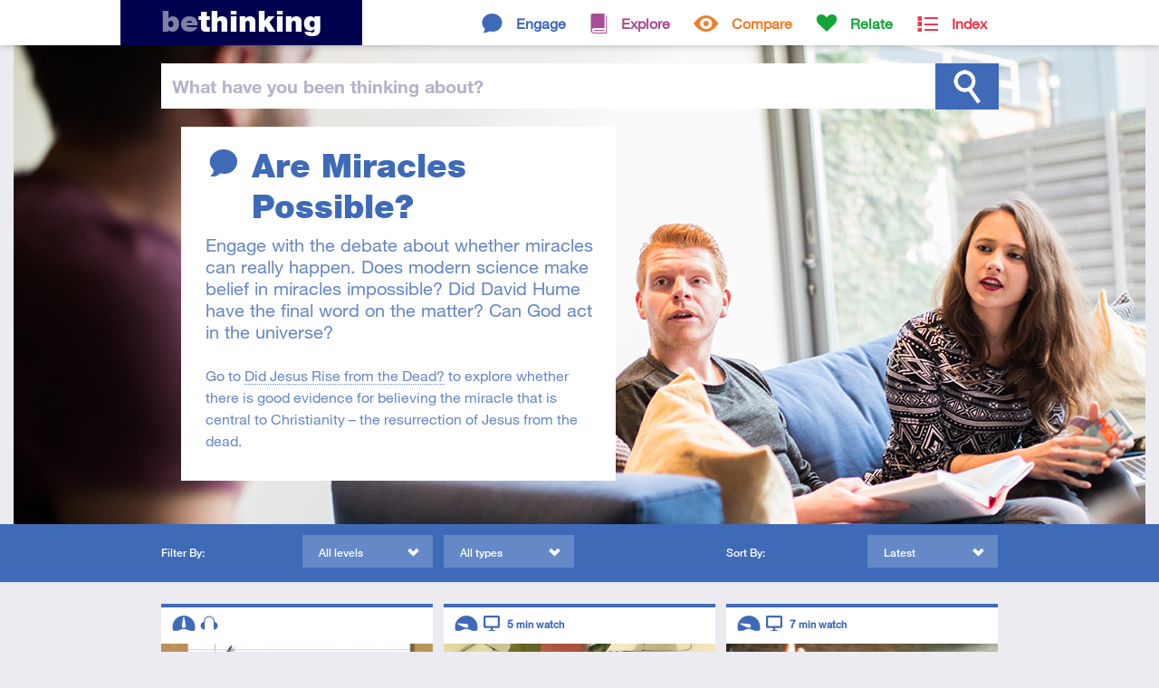

--- FILE ---
content_type: text/html; charset=ISO-8859-1
request_url: https://www.bethinking.org/are-miracles-possible/latest
body_size: 16989
content:
<!DOCTYPE html>
<html class="no-js" lang="en">
<head>
	
	<meta charset="utf-8">
	<meta http-equiv="X-UA-Compatible" content="IE=edge,chrome=1">
	
	<title>Are Miracles Possible? - latest resources from bethinking.org</title>
	
	<meta name="viewport" content="width=device-width, initial-scale=1">
	
	<link rel="stylesheet" href="//fast.fonts.net/cssapi/3ecc681e-9430-4701-9193-a645b6bf11db.css"/>

	<link rel="stylesheet" href="/Stylesheets/styles.1553703442.min.css">
	<link rel="stylesheet" media="print" href="/Stylesheets/print.css">	
	<meta name="author" property="author" content="bethinking.org">
	<meta name="description" content="Are Miracles Possible? - Latest resources on Bethinking.org. Engage with the debate about whether miracles can really happen. Does modern science make belief in miracles impossible? Did David Hume have the final word on the matter? Can God act in the universe?">

	<meta property="og:title" content="Are Miracles Possible?">
	<meta property="og:url" content="https://www.bethinking.org/are-miracles-possible/latest">
	<meta property="og:description" content="Are Miracles Possible? - Latest resources on Bethinking.org. Engage with the debate about whether miracles can really happen. Does modern science make belief in miracles impossible? Did David Hume have the final word on the matter? Can God act in the universe?">
	<meta property="og:image" content="https://www.bethinking.org/Images/Layout/header/engage.jpg">
	<meta property="og:site_name" content="bethinking.org">

	<meta name="twitter:card" content="summary_large_image">
	<meta name="twitter:site" content="@bethinking_org">
	<meta name="twitter:title" content="Are Miracles Possible?">
	<meta name="twitter:description" content="Are Miracles Possible? - Latest resources on Bethinking.org. Engage with the debate about whether miracles can really happen. Does modern science make belief in miracles impossible? Did David Hume have the final word on the matter? Can God act in the universe?">
	<meta name="twitter:image" content="https://www.bethinking.org/Images/Layout/header/engage.jpg">
	
	<link rel="canonical" href="/are-miracles-possible/page/all">
	
	<link rel="alternate" type="application/rss+xml" href="/latest.xml" title="Bethinking.org - Latest updates">
	<link rel="alternate" type="application/rss+xml" href="/are-miracles-possible/latest.xml" title="Bethinking.org - Subscribe to this page">
	
	<link rel="shortcut icon" href="/favicon.ico">
	<link rel="icon" href="/apple-touch-icon.png">
	<link rel="apple-touch-icon" href="/apple-touch-icon.png">
	

	<!-- Google tag (gtag.js) -->
	<script async src="https://www.googletagmanager.com/gtag/js?id=G-X4BRTW1HRX"></script>
	<script>
		window.dataLayer = window.dataLayer || [];
		function gtag(){dataLayer.push(arguments);}
		gtag('js', new Date());

		gtag('config', 'G-X4BRTW1HRX');
	</script>

	<script type="text/javascript">

		(function(i,s,o,g,r,a,m){i['GoogleAnalyticsObject']=r;i[r]=i[r]||function(){
		(i[r].q=i[r].q||[]).push(arguments)},i[r].l=1*new Date();a=s.createElement(o),
		m=s.getElementsByTagName(o)[0];a.async=1;a.src=g;m.parentNode.insertBefore(a,m)
		})(window,document,'script','https://www.google-analytics.com/analytics.js','ga');

		ga('create', 'UA-2773181-2', 'auto');
		ga('send', 'pageview');

	</script>
	
	<script src="/Javascript/vendor/modernizr.min.js"></script>	
</head>
<body>
	

	<div class="header-container engage">

	<!--[if lte IE 7]>
		<link rel="stylesheet" href="/Stylesheets/ie7.css">
		<div class="old-ie"><em>You are using an <strong>outdated</strong> browser.</em> Please <a href="http://browsehappy.com/">upgrade your browser</a><span> to improve your experience</span>.</div>
	<![endif]-->
	
	<header class="site-header">
		
		<div class="header-bar">
			
			<h1><a href="/"><span>Be</span>thinking</a></h1>
			
			
			<nav>
				<ul class="topsection-list"><!--
					
					--><li class="engage topsection">
						<a href="/engage">Engage</a>
						<div>
							<ul class="section-list">
								<li><a href="/is-christianity-true">Is Christianity True?</a></li>
								<li><a href="/is-the-bible-reliable">Is the Bible Reliable?</a></li>
								<li><a href="/does-god-exist">Does God Exist?</a></li>
								<li><a href="/is-there-a-creator">Is There a Creator?</a></li>
								<li><a href="/does-science-disprove-god">Does Science Disprove God?</a></li>
								<li><a href="/does-evolution-disprove-creation">Does Evolution Disprove Creation?</a></li>
								<li><a href="/would-a-good-god-allow-suffering">Would a Good God Allow Suffering?</a></li>
								<li><a href="/did-jesus-rise-from-the-dead">Did Jesus Rise from the Dead?</a></li>
								<li><a href="/are-miracles-possible">Are Miracles Possible?</a></li>
								<li><a href="/is-christianity-the-only-way">Is Christianity the Only Way?</a></li>
								<li><a href="/is-religion-harmful">Is Religion Harmful?</a></li>
								<li><a href="/is-there-meaning-to-life">Is There Meaning to Life?</a></li>
								<li><a href="/can-we-know-anything">Can We Know Anything?</a></li>
							</ul>
						</div>
					</li><!--
					--><li class="explore topsection">
						<a href="/explore">Explore</a>
						<div>
							<ul class="section-list">
								<li><a href="/jesus">Jesus</a></li>
								<li><a href="/resurrection">Resurrection</a></li>
								<li><a href="/god">God</a></li>
								<li><a href="/bible">The Bible</a></li>
								<li><a href="/truth">Truth</a></li>
								<li><a href="/christian-beliefs">Christian Beliefs</a></li>
							</ul>
						</div>
					</li><!--
					--><li class="compare topsection">
						<a href="/compare">Compare</a>
						<div>
							<ul class="section-list">
								<li><a href="/worldviews">Worldviews</a></li>
								<li><a href="/atheism">Atheism</a></li>
								<li><a href="/eastern-religions">Eastern Religions</a></li>
								<li><a href="/other-religions">Other Religions</a></li>
								<li><a href="/islam">Islam</a></li>
								<li><a href="/jehovahs-witnesses">Jehovah's Witnesses</a></li>
								<li><a href="/mormons">Mormons</a></li>
							</ul>
						</div>
					</li><!--
					--><li class="relate topsection">
						<a href="/relate">Relate</a>
						<div>
							<ul class="section-list">
								<li><a href="/apologetics">Apologetics</a></li>
								<li><a href="/culture">Culture</a></li>
								<li><a href="/human-life">Human Life</a></li>
								<li><a href="/living-it-out">Living it Out</a></li>
								<li><a href="/your-studies">Your Studies</a></li>
								<li><a href="/suffering">Suffering</a></li>
								<li><a href="/morality">Morality</a></li>
							</ul>
						</div>
					</li><!--
					
					--><li class="index topsection">
						<a href="/index">Index</a>
					</li><!--
					
				--></ul>
			</nav>
						
		</div>
		
	</header>
	
	<div class="site-search">
		
		<div class="search-bar">
			
			<form method="get" action="/search">
			
				<label for="q"><span>What have you </span>been thinking<span> about</span>?</label>				<input type="text" id="q" name="q" class="search-field">
				
				<input type="submit" id="search" value="Search">
			
			</form>
			
		</div>
		
	</div>
	<div class="header-cwrap clearfix">
		<div class="header-hold">
			
			<header class="container engage">
				<h1 class="engage">Are Miracles Possible?</h1>
				<p>Engage with the debate about whether miracles can really happen. Does modern science make belief in miracles impossible? Did David Hume have the final word on the matter? Can God act in the universe?</p>
				<p class="section-navigation">Go to <a href="/did-jesus-rise-from-the-dead">Did Jesus Rise from the Dead?</a> to explore whether there is good evidence for believing the miracle that is central to Christianity – the resurrection of Jesus from the dead.</p>			</header>
			
		</div>
	</div>
	


	</div>

	<div class="filter-bar engage">
		
		<div class="filter-container"><!--
			
			--><div class="filtering">
				
				<h4>Filter By:</h4>
				
				<div class="submenu filter-levels">
					<span>All levels</span>
					<div>
						<ul id="filter-levels">
							<li class="all"><a href="/are-miracles-possible">All levels</a></li>
							<li class="introductory"><a href="/are-miracles-possible/introductory">Introductory</a></li>
							<li class="intermediate"><a href="/are-miracles-possible/intermediate">Intermediate</a></li>
							<li class="advanced"><a href="/are-miracles-possible/advanced">Advanced</a></li>
						</ul>
					</div>
				</div>
				
				<div class="submenu filter-types">
					<span>All types</span>
					<div>
						<ul id="filter-types">
							<li class="all"><a href="/are-miracles-possible">All types</a></li>
							<li class="article"><a href="/are-miracles-possible/article">Article</a></li>
							<li class="audio"><a href="/are-miracles-possible/audio">Audio</a></li>
							<li class="video"><a href="/are-miracles-possible/video">Video</a></li>
						</ul>
					</div>
				</div>
				
			</div><!--
			
			--><div class="sorting">
				
				<h4>Sort By:</h4>
				
				<div class="submenu sort">
					<span>Latest</span>
					<div>
						<ul id="sort" data-filter="latest">
							<li><a href="/are-miracles-possible/recommended">Recommended</a></li>
							<li><a href="/are-miracles-possible/latest">Latest</a></li>
							<li><a href="/are-miracles-possible/popular">Popular</a></li>
						</ul>
					</div>
				</div>
				
			</div><!--
			
		--></div>
		
	</div>

	<div class="container">
		
		
		<section class="section-listing" id="list">
			
			
			<article class="engage">

				<a href="/your-studies/approaching-scripture-as-an-academic">


					<img src="/Images/content/thumbnails/StudyingBible.jpg" alt="Studying Bible">

					
					<header>
						<h3>Approaching Scripture as an Academic</h3>
						<p class="author">Colin Humphreys</p>
					</header>
					
					<p>A consideration of the relationship of science and certain Biblical issues, including the nature of miracles and the Exodus.</p>
					
				</a>
				
				<footer>
					<div class="tags">
						<!-- tags -->
						<h5>Tags</h5>
						<ul>
															<li><a href="/tag/bible-questions">Bible Questions</a></li>
															<li><a href="/tag/miracles">Miracles</a></li>
															<li><a href="/tag/science">Science</a></li>
															<li><a href="/tag/studying">Studying…</a></li>
													</ul>
					</div>
					
					<div class="descriptors">
						<!-- level, type, consumption time -->
						<h5>Descriptors</h5>
						<ul>
							<li class="level intermediate tooltip"><span>Intermediate</span></li>
							<li class="type audio tooltip"><span>Audio</span></li>
						</ul>
					</div>

				</footer>
				
			</article>			
			
			
			<article class="engage">

				<a href="/jesus/did-jesus-do-miracles">


					<img src="/Images/content/thumbnails/WeddingatCana.jpg" alt="Wedding at Cana">

					
					<header>
						<h3>Did Jesus Do Miracles?</h3>
						<p class="author">Focus</p>
					</header>
					
					<p>This video examines the historical evidence that Jesus performed miracles.</p>
					
				</a>
				
				<footer>
					<div class="tags">
						<!-- tags -->
						<h5>Tags</h5>
						<ul>
															<li><a href="/tag/gospels">Gospels</a></li>
															<li><a href="/tag/historical-jesus">Historical Jesus</a></li>
															<li><a href="/tag/jesus-myths">Jesus Myths</a></li>
															<li><a href="/tag/miracles">Miracles</a></li>
													</ul>
					</div>
					
					<div class="descriptors">
						<!-- level, type, consumption time -->
						<h5>Descriptors</h5>
						<ul>
							<li class="level introductory tooltip"><span>Introductory</span></li>
							<li class="type video tooltip"><span>Video</span></li>
							<li class="time tooltip">5 <small>min watch</small></li>
						</ul>
					</div>

				</footer>
				
			</article>			
			
			
			<article class="engage">

				<a href="/jesus/are-miracles-possible">


					<img src="/Images/content/thumbnails/MiracleHand.jpg" alt="Miracle">

					
					<header>
						<h3>Are Miracles Possible?</h3>
						<p class="author">Focus</p>
					</header>
					
					<p>This video considers whether we can dismiss the accounts of Jesus's life simply because they describe miracles. </p>
					
				</a>
				
				<footer>
					<div class="tags">
						<!-- tags -->
						<h5>Tags</h5>
						<ul>
															<li><a href="/tag/jesus-myths">Jesus Myths</a></li>
															<li><a href="/tag/miracles">Miracles</a></li>
													</ul>
					</div>
					
					<div class="descriptors">
						<!-- level, type, consumption time -->
						<h5>Descriptors</h5>
						<ul>
							<li class="level introductory tooltip"><span>Introductory</span></li>
							<li class="type video tooltip"><span>Video</span></li>
							<li class="time tooltip">7 <small>min watch</small></li>
						</ul>
					</div>

				</footer>
				
			</article>			
			
			
			<article class="engage">

				<a href="/are-miracles-possible/the-question-of-miracles-the-contemporary-influence-of-hume">


					<img src="/Images/content/thumbnails/Miracle_Question.jpg" alt="Miracles">

					
					<header>
						<h3>The Question of Miracles: The Contemporary Influence of Hume</h3>
						<p class="author">John Lennox</p>
					</header>
					
					<p>The fundamental question concerning miracles is what is the nature of God&rsquo;s relationship to the world?
Christians claim: God is&hellip;</p>
					
				</a>
				
				<footer>
					<div class="tags">
						<!-- tags -->
						<h5>Tags</h5>
						<ul>
															<li><a href="/tag/empty-tomb">Empty Tomb</a></li>
															<li><a href="/tag/miracles">Miracles</a></li>
													</ul>
					</div>
					
					<div class="descriptors">
						<!-- level, type, consumption time -->
						<h5>Descriptors</h5>
						<ul>
							<li class="level intermediate tooltip"><span>Intermediate</span></li>
							<li class="type audio tooltip"><span>Audio</span></li>
						</ul>
					</div>

				</footer>
				
			</article>			
			
			
			<article class="engage">

				<a href="/are-miracles-possible/miracles">


					<img src="/Images/content/thumbnails/Miracles.jpg" alt="Miracles Room">

					
					<header>
						<h3>Can we believe the Bible's miracles?</h3>
						<p class="author">Mark Pickering and Peter Saunders</p>
					</header>
					
					<p>If you've ever been embarrassed by the miracles in the Bible, here are some thoughts to help you respond.</p>
					
				</a>
				
				<footer>
					<div class="tags">
						<!-- tags -->
						<h5>Tags</h5>
						<ul>
															<li><a href="/tag/miracles">Miracles</a></li>
															<li><a href="/tag/science">Science</a></li>
													</ul>
					</div>
					
					<div class="descriptors">
						<!-- level, type, consumption time -->
						<h5>Descriptors</h5>
						<ul>
							<li class="level intermediate tooltip"><span>Intermediate</span></li>
							<li class="type article tooltip"><span>Article</span></li>
							<li class="time tooltip">18 <small>min read</small></li>
						</ul>
					</div>

				</footer>
				
			</article>			
			
			
		</section>
		
		
	</div>
	
	
	<footer class="site-footer">
		
		<div>
			
			<section>
				
				<h2>Keep In Touch</h2>
				
				<ul class="contact">
					<li class="twitter"><a href="https://www.twitter.com/bethinking_org" class="external"><span>Twitter</span></a></li>
					<li class="facebook"><a href="https://www.facebook.com/bethinking" class="external"><span>Facebook</span></a></li>
					<li class="email"><a href="/contact"><span>Email</span></a></li>
					<li class="rss"><a href="/latest.xml"><span>RSS Feed</span></a></li>
				</ul>
				
			</section>
			
			<section>
				
				<h2>About us</h2>
				
				<p><a href="/about" style="text-decoration: underline;">Find out more about Bethinking</a></p>
				
			</section>
			
			<section>
				
				<p class="uccf" style="margin-top: 2em;">Bethinking is brought to you by <a href="https://www.uccf.org.uk/" class="external"><img src="/Images/Layout/uccf-logo-new.png"></a></p>
				
			</section>
			
			<p class="site-info">&copy; 2026 UCCF: The Christian Unions, Registered Charity number 306137 (England & Wales) and SC038499 (Scotland). <a href="/site-policy">Site Policy & Cookies</a> <a href="/contact">Contact us</a></p>
			
			<div class="current-page">https://www.bethinking.org</div>
			
		</div>
		
	</footer>	
	
	<script src="//ajax.googleapis.com/ajax/libs/jquery/1.9.1/jquery.min.js"></script>
	<script>window.jQuery || document.write('<script src="/Javascript/vendor/jquery-1.9.1.min.js"><\/script>')</script>

	<script defer src="/Javascript/scripts.1553703443.min.js"></script>

	
	
</body>
</html>